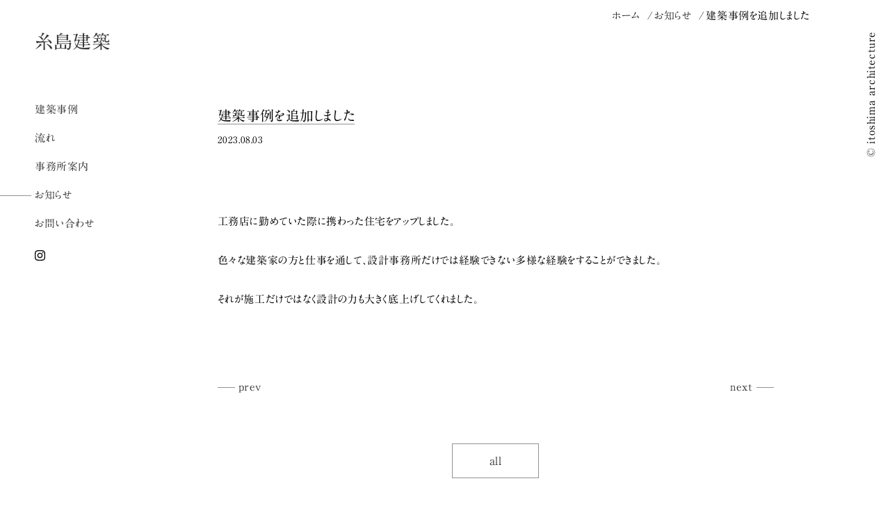

--- FILE ---
content_type: text/html; charset=UTF-8
request_url: https://itoshima-architecture.com/info/%E5%BB%BA%E7%AF%89%E4%BA%8B%E4%BE%8B%E3%82%92%E8%BF%BD%E5%8A%A0%E3%81%97%E3%81%BE%E3%81%97%E3%81%9F/
body_size: 5539
content:
<!DOCTYPE HTML>
<html lang="ja">
<head prefix="og: http://ogp.me/ns# fb: http://ogp.me/ns/fb# website: http://ogp.me/ns/website#">
<!-- Google tag (gtag.js) -->
<script async src="https://www.googletagmanager.com/gtag/js?id=G-FVHD22QYSR"></script>
<script>
  window.dataLayer = window.dataLayer || [];
  function gtag(){dataLayer.push(arguments);}
  gtag('js', new Date());

  gtag('config', 'G-FVHD22QYSR');
</script>
<meta charset="utf-8">

<meta http-equiv="X-UA-Compatible" content="IE=edge">
<meta name="viewport" content="width=device-width,initial-scale=1.0">
<meta name="format-detection" content="telephone=no">
<meta name="format-detection" content="email=no">
<meta name="thumbnail" content="https://itoshima-architecture.com/wp-content/themes/itoshima/assets/img/common/logo_search.jpg" />
<meta name="msapplication-config" content="https://itoshima-architecture.com/wp-content/themes/itoshima/assets/img/favicons/browserconfig.xml" />
<meta name="msapplication-TileColor" content="#ffffff">
<meta name="msapplication-TileImage" content="https://itoshima-architecture.com/wp-content/themes/itoshima/assets/img/favicons/mstile-144x144.png">
<meta name="theme-color" content="#501f01">
<link rel="icon" type="image/x-icon" href="https://itoshima-architecture.com/wp-content/themes/itoshima/assets/img/favicons/favicon.ico">
<link rel="apple-touch-icon" sizes="180x180" href="https://itoshima-architecture.com/wp-content/themes/itoshima/assets/img/favicons/apple-touch-icon-180x180.png">
<link rel="mask-icon" href="https://itoshima-architecture.com/wp-content/themes/itoshima/assets/img/favicons/safari-icon.svg" color="#501f01" />
<link rel="icon" type="image/png" sizes="192x192" href="https://itoshima-architecture.com/wp-content/themes/itoshima/assets/img/favicons/android-chrome-192x192.png">
<link rel="manifest" href="https://itoshima-architecture.com/wp-content/themes/itoshima/assets/img/favicons/manifest.json">
<link rel="preconnect" href="https://fonts.googleapis.com">
<link rel="preconnect" href="https://fonts.gstatic.com" crossorigin>
<link href="https://fonts.googleapis.com/css2?family=Zen+Old+Mincho:wght@500&display=swap" rel="stylesheet">
<link href="https://itoshima-architecture.com/wp-content/themes/itoshima/assets/css/style.css" rel="stylesheet" type="text/css">
<!--[if lt IE 9]>
<script src="http://cdnjs.cloudflare.com/ajax/libs/html5shiv/3.7.2/html5shiv.min.js"></script>
<script src="http://cdnjs.cloudflare.com/ajax/libs/respond.js/1.4.2/respond.min.js"></script>
<![endif]-->
<meta name='robots' content='index, follow, max-image-preview:large, max-snippet:-1, max-video-preview:-1' />

	<!-- This site is optimized with the Yoast SEO plugin v20.11 - https://yoast.com/wordpress/plugins/seo/ -->
	<title>建築事例を追加しました - 糸島建築 一級建築士事務所《福岡市 糸島市 唐津市》新築戸建注文住宅の設計・施工、リフォーム</title>
	<link rel="canonical" href="https://itoshima-architecture.com/info/建築事例を追加しました/" />
	<meta property="og:locale" content="ja_JP" />
	<meta property="og:type" content="article" />
	<meta property="og:title" content="建築事例を追加しました - 糸島建築 一級建築士事務所《福岡市 糸島市 唐津市》新築戸建注文住宅の設計・施工、リフォーム" />
	<meta property="og:description" content="工務店に勤めていた際に携わった住宅をアップしました。 色々な建築家の方と仕事を通して、設計事務所だけでは経験できない多様な経験をすることができました。 それが施工だけではなく設計の力も大きく底上げしてくれました。" />
	<meta property="og:url" content="https://itoshima-architecture.com/info/建築事例を追加しました/" />
	<meta property="og:site_name" content="糸島建築 一級建築士事務所《福岡市 糸島市 唐津市》新築戸建注文住宅の設計・施工、リフォーム" />
	<meta property="og:image" content="https://itoshima-architecture.com/wp-content/uploads/2023/07/ogp.jpg" />
	<meta property="og:image:width" content="1200" />
	<meta property="og:image:height" content="630" />
	<meta property="og:image:type" content="image/jpeg" />
	<meta name="twitter:card" content="summary_large_image" />
	<meta name="twitter:label1" content="推定読み取り時間" />
	<meta name="twitter:data1" content="1分" />
	<script type="application/ld+json" class="yoast-schema-graph">{"@context":"https://schema.org","@graph":[{"@type":"WebPage","@id":"https://itoshima-architecture.com/info/%e5%bb%ba%e7%af%89%e4%ba%8b%e4%be%8b%e3%82%92%e8%bf%bd%e5%8a%a0%e3%81%97%e3%81%be%e3%81%97%e3%81%9f/","url":"https://itoshima-architecture.com/info/%e5%bb%ba%e7%af%89%e4%ba%8b%e4%be%8b%e3%82%92%e8%bf%bd%e5%8a%a0%e3%81%97%e3%81%be%e3%81%97%e3%81%9f/","name":"建築事例を追加しました - 糸島建築 一級建築士事務所《福岡市 糸島市 唐津市》新築戸建注文住宅の設計・施工、リフォーム","isPartOf":{"@id":"https://itoshima-architecture.com/#website"},"datePublished":"2023-08-03T01:58:30+00:00","dateModified":"2023-08-03T01:58:30+00:00","breadcrumb":{"@id":"https://itoshima-architecture.com/info/%e5%bb%ba%e7%af%89%e4%ba%8b%e4%be%8b%e3%82%92%e8%bf%bd%e5%8a%a0%e3%81%97%e3%81%be%e3%81%97%e3%81%9f/#breadcrumb"},"inLanguage":"ja","potentialAction":[{"@type":"ReadAction","target":["https://itoshima-architecture.com/info/%e5%bb%ba%e7%af%89%e4%ba%8b%e4%be%8b%e3%82%92%e8%bf%bd%e5%8a%a0%e3%81%97%e3%81%be%e3%81%97%e3%81%9f/"]}]},{"@type":"BreadcrumbList","@id":"https://itoshima-architecture.com/info/%e5%bb%ba%e7%af%89%e4%ba%8b%e4%be%8b%e3%82%92%e8%bf%bd%e5%8a%a0%e3%81%97%e3%81%be%e3%81%97%e3%81%9f/#breadcrumb","itemListElement":[{"@type":"ListItem","position":1,"name":"ホーム","item":"https://itoshima-architecture.com/"},{"@type":"ListItem","position":2,"name":"お知らせ","item":"https://itoshima-architecture.com/info/"},{"@type":"ListItem","position":3,"name":"建築事例を追加しました"}]},{"@type":"WebSite","@id":"https://itoshima-architecture.com/#website","url":"https://itoshima-architecture.com/","name":"糸島建築 一級建築士事務所《福岡市 糸島市 唐津市》新築戸建住宅の設計・施工、リフォーム","description":"","publisher":{"@id":"https://itoshima-architecture.com/#/schema/person/5e2aa49f7c7283b6ce50d90593c432d4"},"alternateName":"糸島建築","potentialAction":[{"@type":"SearchAction","target":{"@type":"EntryPoint","urlTemplate":"https://itoshima-architecture.com/?s={search_term_string}"},"query-input":"required name=search_term_string"}],"inLanguage":"ja"},{"@type":["Person","Organization"],"@id":"https://itoshima-architecture.com/#/schema/person/5e2aa49f7c7283b6ce50d90593c432d4","name":"admin-itoshima","image":{"@type":"ImageObject","inLanguage":"ja","@id":"https://itoshima-architecture.com/#/schema/person/image/","url":"https://itoshima-architecture.com/wp-content/uploads/2023/07/logo_thumb.jpg","contentUrl":"https://itoshima-architecture.com/wp-content/uploads/2023/07/logo_thumb.jpg","width":300,"height":300,"caption":"admin-itoshima"},"logo":{"@id":"https://itoshima-architecture.com/#/schema/person/image/"}}]}</script>
	<!-- / Yoast SEO plugin. -->


<link rel='dns-prefetch' href='//ajax.googleapis.com' />
<link rel='dns-prefetch' href='//webfonts.xserver.jp' />
<link rel="alternate" title="oEmbed (JSON)" type="application/json+oembed" href="https://itoshima-architecture.com/wp-json/oembed/1.0/embed?url=https%3A%2F%2Fitoshima-architecture.com%2Finfo%2F%25e5%25bb%25ba%25e7%25af%2589%25e4%25ba%258b%25e4%25be%258b%25e3%2582%2592%25e8%25bf%25bd%25e5%258a%25a0%25e3%2581%2597%25e3%2581%25be%25e3%2581%2597%25e3%2581%259f%2F" />
<link rel="alternate" title="oEmbed (XML)" type="text/xml+oembed" href="https://itoshima-architecture.com/wp-json/oembed/1.0/embed?url=https%3A%2F%2Fitoshima-architecture.com%2Finfo%2F%25e5%25bb%25ba%25e7%25af%2589%25e4%25ba%258b%25e4%25be%258b%25e3%2582%2592%25e8%25bf%25bd%25e5%258a%25a0%25e3%2581%2597%25e3%2581%25be%25e3%2581%2597%25e3%2581%259f%2F&#038;format=xml" />
<style id='wp-img-auto-sizes-contain-inline-css' type='text/css'>
img:is([sizes=auto i],[sizes^="auto," i]){contain-intrinsic-size:3000px 1500px}
/*# sourceURL=wp-img-auto-sizes-contain-inline-css */
</style>
<style id='wp-block-library-inline-css' type='text/css'>
:root{--wp-block-synced-color:#7a00df;--wp-block-synced-color--rgb:122,0,223;--wp-bound-block-color:var(--wp-block-synced-color);--wp-editor-canvas-background:#ddd;--wp-admin-theme-color:#007cba;--wp-admin-theme-color--rgb:0,124,186;--wp-admin-theme-color-darker-10:#006ba1;--wp-admin-theme-color-darker-10--rgb:0,107,160.5;--wp-admin-theme-color-darker-20:#005a87;--wp-admin-theme-color-darker-20--rgb:0,90,135;--wp-admin-border-width-focus:2px}@media (min-resolution:192dpi){:root{--wp-admin-border-width-focus:1.5px}}.wp-element-button{cursor:pointer}:root .has-very-light-gray-background-color{background-color:#eee}:root .has-very-dark-gray-background-color{background-color:#313131}:root .has-very-light-gray-color{color:#eee}:root .has-very-dark-gray-color{color:#313131}:root .has-vivid-green-cyan-to-vivid-cyan-blue-gradient-background{background:linear-gradient(135deg,#00d084,#0693e3)}:root .has-purple-crush-gradient-background{background:linear-gradient(135deg,#34e2e4,#4721fb 50%,#ab1dfe)}:root .has-hazy-dawn-gradient-background{background:linear-gradient(135deg,#faaca8,#dad0ec)}:root .has-subdued-olive-gradient-background{background:linear-gradient(135deg,#fafae1,#67a671)}:root .has-atomic-cream-gradient-background{background:linear-gradient(135deg,#fdd79a,#004a59)}:root .has-nightshade-gradient-background{background:linear-gradient(135deg,#330968,#31cdcf)}:root .has-midnight-gradient-background{background:linear-gradient(135deg,#020381,#2874fc)}:root{--wp--preset--font-size--normal:16px;--wp--preset--font-size--huge:42px}.has-regular-font-size{font-size:1em}.has-larger-font-size{font-size:2.625em}.has-normal-font-size{font-size:var(--wp--preset--font-size--normal)}.has-huge-font-size{font-size:var(--wp--preset--font-size--huge)}.has-text-align-center{text-align:center}.has-text-align-left{text-align:left}.has-text-align-right{text-align:right}.has-fit-text{white-space:nowrap!important}#end-resizable-editor-section{display:none}.aligncenter{clear:both}.items-justified-left{justify-content:flex-start}.items-justified-center{justify-content:center}.items-justified-right{justify-content:flex-end}.items-justified-space-between{justify-content:space-between}.screen-reader-text{border:0;clip-path:inset(50%);height:1px;margin:-1px;overflow:hidden;padding:0;position:absolute;width:1px;word-wrap:normal!important}.screen-reader-text:focus{background-color:#ddd;clip-path:none;color:#444;display:block;font-size:1em;height:auto;left:5px;line-height:normal;padding:15px 23px 14px;text-decoration:none;top:5px;width:auto;z-index:100000}html :where(.has-border-color){border-style:solid}html :where([style*=border-top-color]){border-top-style:solid}html :where([style*=border-right-color]){border-right-style:solid}html :where([style*=border-bottom-color]){border-bottom-style:solid}html :where([style*=border-left-color]){border-left-style:solid}html :where([style*=border-width]){border-style:solid}html :where([style*=border-top-width]){border-top-style:solid}html :where([style*=border-right-width]){border-right-style:solid}html :where([style*=border-bottom-width]){border-bottom-style:solid}html :where([style*=border-left-width]){border-left-style:solid}html :where(img[class*=wp-image-]){height:auto;max-width:100%}:where(figure){margin:0 0 1em}html :where(.is-position-sticky){--wp-admin--admin-bar--position-offset:var(--wp-admin--admin-bar--height,0px)}@media screen and (max-width:600px){html :where(.is-position-sticky){--wp-admin--admin-bar--position-offset:0px}}
/*wp_block_styles_on_demand_placeholder:697aa0be3cf55*/
/*# sourceURL=wp-block-library-inline-css */
</style>
<style id='classic-theme-styles-inline-css' type='text/css'>
/*! This file is auto-generated */
.wp-block-button__link{color:#fff;background-color:#32373c;border-radius:9999px;box-shadow:none;text-decoration:none;padding:calc(.667em + 2px) calc(1.333em + 2px);font-size:1.125em}.wp-block-file__button{background:#32373c;color:#fff;text-decoration:none}
/*# sourceURL=/wp-includes/css/classic-themes.min.css */
</style>
<script type="text/javascript" src="https://ajax.googleapis.com/ajax/libs/jquery/1.11.3/jquery.min.js?ver=6.9" id="jquery-js"></script>
<link rel="https://api.w.org/" href="https://itoshima-architecture.com/wp-json/" /><link rel="EditURI" type="application/rsd+xml" title="RSD" href="https://itoshima-architecture.com/xmlrpc.php?rsd" />
<meta name="generator" content="WordPress 6.9" />
<link rel='shortlink' href='https://itoshima-architecture.com/?p=132' />
</head>
<body class="wp-singular info-template-default single single-info postid-132 wp-theme-itoshima" id="info">
<div class="loader-wrap"><div class="loader-wrap__inner"><div class="loader"></div></div></div>
<div id="container">
        <header>
            <div class="headerInner">
                                    <h2 class="headerLogo__logo">
                        <a href="https://itoshima-architecture.com/">
                            糸島建築
                        </a>
                    </h2>
                
                <div class="hab-nav headerNavWrap">
                    <div class="hab-menu headerNavInner">
                        <nav class="headerNav">
                            <ul class="headerNav__list">
                                <li id="gn1" class="hab-menu__only"><a href="https://itoshima-architecture.com/">ホーム</a></li>
                                <li id="gn2"><a href="https://itoshima-architecture.com/works/">建築事例</a></li>
                                <li id="gn3"><a href="https://itoshima-architecture.com/flow/">流れ</a></li>
                                <li id="gn4"><a href="https://itoshima-architecture.com/aboutus/">事務所案内</a></li>
                                <li id="gn5"><a href="https://itoshima-architecture.com/info/">お知らせ</a></li>
                                <li id="gn6"><a href="https://itoshima-architecture.com/contact/">お問い合わせ</a></li>
                                <!-- <li id="gn7"><a href="https://www.instagram.com/itoshima.architecture/" target="_blank">インスタグラム</a></li> -->
                            </ul>
                            <p class="insta"><a href="https://www.instagram.com/itoshima.architecture/" target="_blank"><img src="https://itoshima-architecture.com/wp-content/themes/itoshima/assets/img/common/logo_insta.svg" alt="インスタグラム"></a></p>
                        </nav>
                    </div>
                </div>
            </div>
        </header>
        
                <div class="breadcrumb">
            <ul class="breadcrumb__list">
            <!-- Breadcrumb NavXT 7.2.0 -->
<li class="home"><span property="itemListElement" typeof="ListItem"><a property="item" typeof="WebPage" title="糸島建築 一級建築士事務所《福岡市 糸島市 唐津市》新築戸建注文住宅の設計・施工、リフォームへ移動する" href="https://itoshima-architecture.com" class="home" ><span property="name">ホーム</span></a><meta property="position" content="1"></span></li>
<li class="archive post-info-archive"><span property="itemListElement" typeof="ListItem"><a property="item" typeof="WebPage" title="お知らせへ移動する" href="https://itoshima-architecture.com/info/" class="archive post-info-archive" ><span property="name">お知らせ</span></a><meta property="position" content="2"></span></li>
<li class="post post-info current-item"><span property="itemListElement" typeof="ListItem"><span property="name" class="post post-info current-item">建築事例を追加しました</span><meta property="url" content="https://itoshima-architecture.com/info/%e5%bb%ba%e7%af%89%e4%ba%8b%e4%be%8b%e3%82%92%e8%bf%bd%e5%8a%a0%e3%81%97%e3%81%be%e3%81%97%e3%81%9f/"><meta property="position" content="3"></span></li>
            </ul>
        </div>
        
        <main id="contents">







<section class="w800 mb-xl">

    

    <div class="mb-xl">
        <div class="post_main _single">
	        	        	        <h1 class="wp-single__ttl"><span>建築事例を追加しました</span></h1>

		    <div class="wp-postItem__times mb-l">
                <p class="wp-postItem__time">2023.08.03</p>
            </div>


		    <div class="postBody mb-l">
		    	<p>工務店に勤めていた際に携わった住宅をアップしました。</p>
<p>色々な建築家の方と仕事を通して、設計事務所だけでは経験できない多様な経験をすることができました。</p>
<p>それが施工だけではなく設計の力も大きく底上げしてくれました。</p>
		    </div>

		    <div class="wp-paging mb-m">
								<div class="prev wp-paging__btn">
					<a href="https://itoshima-architecture.com/info/%e5%94%90%e6%b4%a5%e3%81%a7%e5%b7%a5%e4%ba%8b%e4%b8%ad%e3%81%ae%e5%ae%b6%e3%81%ae%e8%b6%b3%e5%a0%b4%e3%81%8c%e5%a4%96%e3%82%8c%e3%81%be%e3%81%97%e3%81%9f/">
						<span>prev</span>
					</a>
				</div>
				
								<div class="next wp-paging__btn">
					<a href="https://itoshima-architecture.com/info/homepage-open/">
						<span>next</span>
					</a>
				</div>
						      </div>

		      <p class="btn2"><a href="https://itoshima-architecture.com/info/"><span>all</span></a></p>

	        	        	    </div>
    </div>
</section>



            

        </main><!-- /contents -->



        <footer class="footer">
            <p class="copyright">©︎ itoshima architecture</p>
        </footer>
    </div><!-- /#container -->


<div id="spNavBtn">
    <p class="spNavBtn__btn eng"><a href=""><span>MENU</span></a></p>
</div>


<script type="speculationrules">
{"prefetch":[{"source":"document","where":{"and":[{"href_matches":"/*"},{"not":{"href_matches":["/wp-*.php","/wp-admin/*","/wp-content/uploads/*","/wp-content/*","/wp-content/plugins/*","/wp-content/themes/itoshima/*","/*\\?(.+)"]}},{"not":{"selector_matches":"a[rel~=\"nofollow\"]"}},{"not":{"selector_matches":".no-prefetch, .no-prefetch a"}}]},"eagerness":"conservative"}]}
</script>
<script type="text/javascript" src="//webfonts.xserver.jp/js/xserver.js?ver=6.9" id="xserver-js"></script>
<script type="text/javascript" src="https://itoshima-architecture.com/wp-content/themes/itoshima/assets/js/main.js?ver=6.9" id="main-js"></script>
</body>
</html>


--- FILE ---
content_type: text/css
request_url: https://itoshima-architecture.com/wp-content/themes/itoshima/assets/css/style.css
body_size: 6906
content:
@charset "UTF-8";
/*
---------------------------------------------------------
    reset.css ver 1.2 [2008/11/25] 
    *This document validates as CSS level 3
    *GNU General Public License v3
    *http://higash.net/20081125/reset_css3.html

    Modify YUI Reset CSS, YUI Fonts CSS 
    *Copyright (c) 2008, Yahoo! Inc. All rights reserved.
    *http://developer.yahoo.com/yui/license.html
    
    Modify Formy CSS Form Framework 0.8(beta)
    *GNU General Public License v2
    *http://code.google.com/p/formy-css-framework/
---------------------------------------------------------
*/

/* --HTML-- */

html {
	font-size: 62.5%;
}

/* --BODY-- */

body {
	font-family: 'A1明朝','A1 Mincho', 'ヒラギノ明朝 ProN W6', 'HiraMinProN-W6', 'HG明朝E', 'ＭＳ Ｐ明朝', 'MS PMincho', 'MS 明朝', serif;
	font-size: 1.5rem;
	line-height: 2.4;
	margin: 0 auto;
	padding: 0;
	letter-spacing: .04em;
	color: #000;
	-webkit-font-smoothing: antialiased;
	-moz-osx-font-smoothing: grayscale;
	font-feature-settings: 'palt' 1;
}

body.open {
	overflow: hidden;
}

.serif {
	font-family: 'NotoSerifCJKjp-R', 'ヒラギノ明朝 ProN W3', 'HiraMinProN-W3', 'HG明朝E', 'ＭＳ Ｐ明朝', 'MS PMincho', 'MS 明朝', serif;
}

* {
	box-sizing: border-box;
}

/* --OTHER TAGS-- */

a {
	overflow: hidden;
	transition: all .2s ease-out;
	text-decoration: none;
	word-break: break-all;
}

a:hover {
	opacity: .7;
	filter: progid:DXImageTransform.Microsoft.gradient(enabled=false);
	filter: alpha(opacity=70);
	-khtml-opacity: .7;
	-moz-opacity: .7;
}

a:link,
a:visited {
	text-decoration: none;
	color: #333;
}

a:hover {
	text-decoration: none;
	color: #8ea1a3;
}

a:active {
	text-decoration: none;
	color: #333;
}

a img,
img {
	vertical-align: bottom;
	border: 0;
}

abbr,
acronym {
	border: 0;
}

address,
caption,
cite,
code,
dfn,
em,
th,
strong,
var,
i {
	font-weight: normal;
	font-style: normal;
}

blockquote,
dd,
div,
dl,
dt,
h1,
h2,
h3,
h4,
h5,
h6,
li,
ol,
p,
pre,
span,
td,
th,
ul,
figure {
	margin: 0;
	padding: 0;
}

h1,
h2,
h3,
h4,
h5,
h6 {
	line-height: 1.5;
}

caption,
th {
	text-align: left;
}

code,
kbd,
pre,
samp,
tt {
	font-family: monospace;
	line-height: 100%;
}

/* for IE7 */

* + html code,
kbd,
pre,
samp,
tt {
	font-size: 108%;
}

h1,
h2,
h3,
h4,
h5,
h6 {
	font-size: 100%;
	font-weight: normal;
}

ol,
ul {
	list-style: none;
}

q:before,
q:after {
	content: '';
}

/* form */

button,
fieldset,
form,
input,
label,
legend,
select,
textarea {
	font-family: inherit;
	font-size: 100%;
	font-weight: inherit;
	font-style: inherit;
	margin: 0;
	padding: 0;
	vertical-align: baseline;
}

/* tables still need 'cellspacing="0"' */

table {
	font-size: 100%;
	border-spacing: 0;
	border-collapse: collapse;
}

section,
article,
aside,
hgroup,
header,
footer,
nav,
figure,
figcaption,
summary {
	display: block;
}

img {
	max-width: 100%;
	height: auto;
}

.js-fadein {
	position: relative;
	transition: all .4s ease-out;
	opacity: 0;
	filter: progid:DXImageTransform.Microsoft.gradient(enabled=false);
	filter: alpha(opacity=0);
	-khtml-opacity: 0;
	-moz-opacity: 0;
}

.js-fade {
	opacity: 1;
	filter: progid:DXImageTransform.Microsoft.gradient(enabled=false);
	filter: alpha(opacity=100);
	-khtml-opacity: 1;
	-moz-opacity: 1;
}

.loader-wrap {
	position: fixed;
	z-index: 9999;
	top: 0;
	left: 0;
	display: -ms-flexbox;
	display: flex;
	width: 100%;
	height: 100%;
	background: #fff;
	-ms-flex-align: center;
	align-items: center;
	-ms-flex-pack: center;
	justify-content: center;
}

/*
* #Header
*/

header {
	position: fixed;
	z-index: 10;
	top: 0;
	left: 0;
	height: 100%;
	padding-top: 40px;
	padding-left: 50px;
	background: #fff;
}

.headerLogo__logo {
	font-size: 27px;
	font-size: 2.7rem;
	margin-bottom: 60px;
}

#menu_popup {
	font-size: 12px;
	font-size: 1.2rem;
	line-height: 1.4;
	position: fixed;
	z-index: 103;
	top: 60px;
	right: 10px;
	padding: 5px 10px;
	color: #fff;
	border-radius: 5px;
	background: rgba(0, 0, 0, .8);
}

#menu_popup span {
	position: relative;
}

#menu_popup span:after {
	position: absolute;
	top: -15px;
	right: 6px;
	display: block;
	width: 0;
	height: 0;
	content: '';
	border-width: 0 6px 12px 6px;
	border-style: solid;
	border-color: transparent transparent rgba(0, 0, 0, .8) transparent;
}

#menu_popup.none {
	display: none;
}

.headerNav__list li {
	margin-bottom: 5px;
}

.headerNav__list li a {
	position: relative;
	overflow: visible;
}

.headerNav__list li a:after {
	position: absolute;
	top: 50%;
	left: -100px;
	display: block;
	width: 45px;
	height: 1px;
	content: '';
	transition: all .1s ease-out;
	background: #919191;
}

.headerNav__list li a:hover:after {
	left: -50px;
}

#top .headerNav__list li#gn1 a:after,
#works .headerNav__list li#gn2 a:after,
#flow .headerNav__list li#gn3 a:after,
#aboutus .headerNav__list li#gn4 a:after,
#info .headerNav__list li#gn5 a:after,
#contact .headerNav__list li#gn6 a:after {
	left: -50px;
}

.insta {
	margin-top: 20px;
}

.insta a {
	display: block;
	width: 15px;
}

.insta a img {
	vertical-align: top;
}

.spNavBtn__btn {
	position: fixed;
	z-index: 10;
	top: 20px;
	right: 10px;
}

.spNavBtn__btn a {
	position: relative;
	display: block;
	overflow: hidden;
	width: 60px;
	height: 60px;
	text-align: center;
	white-space: nowrap;
	text-indent: 100%;
}

.spNavBtn__btn a:after {
	position: absolute;
	top: 50%;
	left: 20%;
	display: block;
	width: 40%;
	height: 1px;
	content: '';
	transition: all .2s ease-out;
	background: #919191;
}

.open .spNavBtn__btn a:after {
	width: 0;
}

.spNavBtn__btn a span:before,
.spNavBtn__btn a span:after {
	position: absolute;
	left: 20%;
	display: block;
	width: 60%;
	height: 1px;
	content: '';
	transition: all .2s ease-out;
	background: #919191;
}

.open .spNavBtn__btn a span:before,
.open .spNavBtn__btn a span:after {
	top: 50%;
	left: 25%;
	width: 50%;
	-ms-transform-origin: 50% 50%;
	transform-origin: 50% 50%;
}

.spNavBtn__btn a span:before {
	top: 30%;
}

.open .spNavBtn__btn a span:before {
	-ms-transform: rotate(45deg);
	transform: rotate(45deg);
}

.spNavBtn__btn a span:after {
	bottom: 30%;
	width: 20%;
}

.open .spNavBtn__btn a span:after {
	-ms-transform: rotate(-45deg);
	transform: rotate(-45deg);
}

.spNavBtn__btn a:hover {
	opacity: 1;
	filter: progid:DXImageTransform.Microsoft.gradient(enabled=false);
	filter: alpha(opacity=100);
	-khtml-opacity: 1;
	-moz-opacity: 1;
}

#spNavBtn {
	display: none;
}

/**
 * #Footer
 */

.copyright {
	line-height: 1;
	position: absolute;
	top: 30px;
	right: 20px;
	-ms-transform: rotate(-90deg);
	transform: rotate(-90deg);
	-ms-transform-origin: right bottom;
	transform-origin: right bottom;
}

/**
 * #Main
 */

#container {
	position: relative;
}

#contents {
	position: relative;
	z-index: 2;
	padding-right: 115px;
	padding-left: 260px;
}

.contents__inner {
	position: relative;
	z-index: 3;
}

.frame-wrapper__video {
	position: relative;
	overflow: hidden;
	width: 100%;
	height: 0;
	padding-bottom: 56.25%;
}

.frame-wrapper__video iframe {
	position: absolute;
	top: 0;
	left: 0;
	width: 100%;
	height: 100%;
}

/**
 * #Breadcrumbs
 */

.breadcrumb {
	margin-bottom: 110px;
	padding-top: 5px;
	padding-right: 115px;
}

.breadcrumb ul {
	display: -ms-flexbox;
	display: flex;
	box-lines: multiple;
	-ms-flex-wrap: wrap;
	flex-wrap: wrap;
	-ms-flex-pack: end;
	justify-content: flex-end;
}

.breadcrumb ul li {
	position: relative;
	margin-left: 20px;
}

.breadcrumb ul li:first-child:after {
	content: none;
}

.breadcrumb ul li:after {
	position: absolute;
	top: 0;
	left: -10px;
	content: '/';
}

/**
 * #btn
 */

.btn {
	text-align: center;
}

.btn a,
.btn button {
	display: inline-block;
	min-width: 450px;
	padding: 17px 10px;
	background: #e3e3e3;
}

.btn button {
	font-size: 18px;
	font-size: 1.8rem;
	min-width: 410px;
	padding: 20px 20px;
	cursor: pointer;
	color: #fff;
	border: none;
	background-color: #565656;
}

.btn2 {
	text-align: center;
}

.btn2 a {
	font-size: 16px;
	font-size: 1.6rem;
	display: inline-block;
	min-width: 125px;
	padding: 5px 20px;
	border: 1px solid #919191;
}

.pageTtl {
	height: 210px;
	background: url(../img/common/sub_page_bg.webp) center top -200px no-repeat fixed;
	background-size: cover;
}

.pageTtl .section__wide {
	display: -ms-flexbox;
	display: flex;
	height: 100%;
	box-lines: multiple;
	-ms-flex-wrap: wrap;
	flex-wrap: wrap;
	-ms-flex-align: center;
	align-items: center;
	-ms-flex-pack: center;
	justify-content: center;
}

.pageTtl__ttl {
	font-size: 40px;
	font-size: 4rem;
	font-weight: bold;
	text-align: center;
	color: #fff;
}

.pageTtl__ttl .eng {
	font-size: 18px;
	font-size: 1.8rem;
	font-weight: normal;
	line-height: 1;
}

.heading__large {
	font-size: 40px;
	font-size: 4rem;
	font-weight: bold;
	line-height: 1.3;
	margin-bottom: 20px;
}

.heading__large .eng {
	font-size: 20px;
	font-size: 2rem;
	line-height: 1;
}

.heading__medium {
	padding-bottom: 25px;
}

.heading__small {
	font-size: 20px;
	font-size: 2rem;
	font-weight: bold;
	margin-bottom: 10px;
}

.heading__xsmall {
	font-size: 24px;
	font-size: 2.4rem;
	font-weight: bold;
	margin-bottom: 15px;
	text-align: center;
}

.heading___baloon {
	margin-bottom: 30px;
}

.heading___baloon._small {
	margin-bottom: 20px;
}

.heading___baloon._small ._in {
	font-size: 16px;
	font-size: 1.6rem;
}

.heading___baloon._small ._in span {
	padding: 8px 10px;
}

.heading___baloon._small ._in:after {
	bottom: -14px;
	border-width: 16px 16px 0 0;
}

.heading___baloon ._in {
	font-size: 20px;
	font-size: 2rem;
	font-weight: bold;
	line-height: 1;
	position: relative;
	display: -ms-flexbox;
	display: flex;
	color: #fff;
	box-lines: multiple;
	-ms-flex-wrap: nowrap;
	flex-wrap: nowrap;
}

.heading___baloon ._in:after {
	position: absolute;
	bottom: -18px;
	left: 0;
	display: block;
	width: 0;
	height: 0;
	content: '';
	border-width: 20px 20px 0 0;
	border-style: solid;
	border-color: #42ca5b transparent transparent transparent;
}

.heading___baloon ._green {
	display: inline-block;
	padding: 10px 15px;
	background: #42ca5b;
}

.heading___baloon ._gray {
	display: inline-block;
	padding: 10px;
	padding: 10px 15px;
	background: #919191;
}

.heading__sub {
	font-size: 18px;
	font-size: 1.8rem;
	font-weight: bold;
	line-height: 1.6;
	margin-bottom: 15px;
	padding: 8px 14px;
	background: #f5f5f5;
}

.scroll_icon {
	display: none;
}

/**
 * #Col
 */

.section {
	width: 1200px;
	margin-right: auto;
	margin-left: auto;
}

.section__wide {
	margin-right: auto;
	margin-left: auto;
	padding-right: 3%;
	padding-left: 3%;
}

.w600 {
	width: 600px;
	margin-right: auto;
	margin-left: auto;
}

.w700 {
	width: 700px;
	margin-right: auto;
	margin-left: auto;
}

.w800 {
	width: 800px;
	margin-right: auto;
	margin-left: auto;
}

.flex {
	display: -ms-flexbox;
	display: flex;
	box-lines: multiple;
	-ms-flex-wrap: wrap;
	flex-wrap: wrap;
}

.flex.align-c {
	-ms-flex-align: center;
	align-items: center;
}

.flex._between {
	-ms-flex-pack: justify;
	justify-content: space-between;
}

.flex._revease {
	flex-direction: row-reverse;
	-ms-flex-direction: row-reverse;
}

.flex._revease .grid2 {
	margin-right: 0;
}

.flex._revease .grid2:nth-child(2n) {
	margin-right: 6%;
}

.flex._start {
	-ms-flex-pack: start;
	justify-content: flex-start;
}

.flex._mb > * {
	margin-bottom: 50px;
}

.grid2 {
	width: 46%;
	margin-right: 8%;
}

.grid2:nth-child(2n) {
	margin-right: 0;
}

.grid3 {
	width: 30%;
	margin-right: 5%;
}

.grid3:nth-child(3n) {
	margin-right: 0;
}

.grid4 {
	width: 22%;
	margin-right: 4%;
}

.grid4:nth-child(4n) {
	margin-right: 0;
}

.grid7 {
	width: 65.5%;
}

.grid2_small {
	width: 35%;
	margin-right: 4%;
}

.grid2_wide {
	width: 61%;
}

/**
 * #Position
 */

.center {
	text-align: center;
}

.right {
	text-align: right;
}

.left {
	text-align: left;
}

/**
 * #Margin
 */

.mb-s {
	margin-bottom: 15px;
}

.mb-mm {
	margin-bottom: 40px;
}

.mb-m {
	margin-bottom: 50px;
}

.mb-l {
	margin-bottom: 90px;
}

.mb-xl {
	margin-bottom: 150px;
}

.pb-s {
	padding-bottom: 10px;
}

.pb-m {
	padding-bottom: 25px;
}

.pb-l {
	padding-bottom: 50px;
}

.pb-xl {
	padding-bottom: 150px;
}

.ptb-l {
	padding-top: 100px;
	padding-bottom: 100px;
}

/**
 * #Text
 */

.text_s {
	font-size: 13px;
	font-size: 1.3rem;
	line-height: 1.6;
}

.text_m {
	font-size: 17px;
	font-size: 1.7rem;
}

.text_l {
	font-size: 18px;
	font-size: 1.8rem;
}

.text_red {
	color: #de2900;
}

.text_blue {
	color: #0067be;
}

.bold {
	font-weight: 700;
}

a.link_orange {
	text-decoration: underline;
	color: #ff8400;
}

/**
 * #Display
 */

.tablet {
	display: none;
}

.sp {
	display: none;
}

.pc {
	display: inline;
}

.map {
	width: 100%;
	height: 480px;
	border: none;
}

/*-------------------------------*/

.eng {
	font-family: 'Geologica', sans-serif;
}

.table-1 {
	width: 100%;
}

.table-1 th,
.table-1 td {
	padding: 20px;
}

.table-1 th {
	position: relative;
}

.list_icon li {
	position: relative;
	padding-left: 12px;
}

.list_icon li:after {
	position: absolute;
	top: 11px;
	left: 0;
	display: block;
	width: 7px;
	height: 7px;
	content: '';
	border-radius: 50%;
	background: #0067be;
}

/*------------ top ------------*/

#top #contents {
	min-height: 70vh;
}

/*------------ flow ------------*/

.top-nav {
	display: none;
}

.top-nav li:first-child {
	position: relative;
}

.top-nav li:first-child:after {
	position: absolute;
	top: 50%;
	left: -50px;
	display: block;
	width: 45px;
	height: 1px;
	content: '';
	transition: all .1s ease-out;
	background: #919191;
}

.flow-box {
	position: relative;
	display: -ms-flexbox;
	display: flex;
	margin-bottom: 40px;
	padding-bottom: 40px;
	box-lines: multiple;
	-ms-flex-wrap: wrap;
	flex-wrap: wrap;
	-ms-flex-align: center;
	align-items: center;
	-ms-flex-pack: justify;
	justify-content: space-between;
}

.flow-box:last-child {
	margin-bottom: 0;
}

.flow-box:after {
	position: absolute;
	bottom: 0;
	left: 0;
	display: block;
	width: 130px;
	height: 1px;
	content: '';
	background: #919191;
}

.flow-box._first {
	padding-top: 40px;
}

.flow-box._first:before {
	position: absolute;
	top: 0;
	left: 0;
	display: block;
	width: 130px;
	height: 1px;
	content: '';
	background: #919191;
}

.flow-boxHead {
	width: 37%;
}

.flow-boxBody {
	width: 63%;
}

.uline {
	position: relative;
	text-decoration: underline !important;
}

.flow-boxHead__ttl {
	padding-left: 37px;
}

.flow-boxHead__ttl ._num {
	font-size: 30px;
	font-size: 3rem;
	line-height: 1;
	position: absolute;
	top: 2;
	left: 0;
	display: inline-block;
}

.box1 {
	padding: 4.5% 5%;
	border: 1px solid #919191;
}

.grid_l {
	width: 26%;
}

.grid_r {
	width: 59%;
}

.aboutus-profile__name {
	font-size: 20px;
	font-size: 2rem;
	line-height: 1.4;
}

.aboutus-history {
	line-height: 1.6;
	display: -ms-flexbox;
	display: flex;
	box-lines: multiple;
	-ms-flex-wrap: wrap;
	flex-wrap: wrap;
	-ms-flex-pack: justify;
	justify-content: space-between;
}

.aboutus-history dt {
	width: 95px;
}

.aboutus-history dd {
	width: calc(100% - 95px);
	margin-bottom: 15px;
}

.aboutus-history dd:last-child {
	margin-bottom: 0;
}

.contact-insta__btn {
	text-align: center;
}

.contact-insta__btn a {
	display: inline-block;
	min-width: 450px;
	padding: 17px 10px;
	background: #e3e3e3;
}

.contact-insta__btn a span {
	position: relative;
	display: inline-block;
	padding-left: 30px;
}

.contact-insta__btn a span:after {
	position: absolute;
	top: 6px;
	left: 0;
	display: block;
	width: 24px;
	height: 24px;
	content: '';
	background: url(../img/contact/icon_insta.webp) center center no-repeat;
	background-size: 100% auto;
}

/*------------ contact ------------*/

.contact .heading__small {
	font-size: 25px;
	font-size: 2.5rem;
	color: #1c9516;
}

.contact-tel__num {
	font-size: 50px;
	font-size: 5rem;
	font-weight: bold;
	line-height: 1;
	text-align: center;
}

.contact-tel__num.icon_tel ._icon:after {
	top: 8px;
}

.contact__line a {
	min-width: 400px;
	padding-top: 20px;
	padding-bottom: 20px;
	background-color: #07b53b;
}

.contact__line span {
	position: relative;
	display: inline-block;
	padding-left: 55px;
}

.contact__line span:after {
	position: absolute;
	top: 50%;
	left: 0;
	display: block;
	width: 48px;
	height: 48px;
	content: '';
	-ms-transform: translate(0, -50%);
	transform: translate(0, -50%);
	background: url(../img/common/icon_line.webp) center center no-repeat;
	background-size: 100% auto;
}

.no-webp .contact__line span:after {
	background-image: url(../img/common/icon_line.png);
}

.contact-table {
	width: 100%;
}

.contact-table th,
.contact-table td {
	padding: 15px 0;
	vertical-align: top;
}

input[type='text'],
input[type='tel'],
input[type='email'],
textarea {
	width: 100%;
	padding: 8px;
	border: none !important;
	border-radius: 0;
	background: #eaeaea;
}

input[type='text'].input_adress,
input[type='tel'].input_adress,
input[type='email'].input_adress,
textarea.input_adress {
	width: calc(100% - 90px);
}

input[type='text'].input__zip,
input[type='tel'].input__zip,
input[type='email'].input__zip,
textarea.input__zip {
	width: 200px;
}

input[type='text'].mfp_ng,
input[type='tel'].mfp_ng,
input[type='email'].mfp_ng,
textarea.mfp_ng {
	background-color: #efe3e3;
}

input[type='text'].problem,
input[type='tel'].problem,
input[type='email'].problem,
textarea.problem {
	background-color: #eaeaea;
}

input[type='text']._small,
input[type='tel']._small,
input[type='email']._small,
textarea._small {
	width: 20%;
}

textarea {
	height: 150px;
}

.select_wrap {
	display: inline-block;
	background: #eaeaea url(../img/common/select_bg.webp) right center no-repeat;
	background-size: 29px auto;
}

.no-webp .select_wrap {
	background-image: url(../img/common/select_bg.jpg);
}

.select_wrap select {
	width: 200px;
	padding: 6px 30px 6px 10px;
	color: #000;
	border: none;
	background: 0 0;
	box-shadow: none;
	-webkit-appearance: none;
	-moz-appearance: none;
	appearance: none;
}

.checkbox-input {
	display: none;
}

.checkbox-parts {
	position: relative;
	margin-right: 25px;
	padding-left: 30px;
}

.checkbox-parts:before {
	position: absolute;
	top: -3px;
	left: 0;
	display: block;
	width: 22px;
	height: 22px;
	content: '';
	background: url(../img/common/icon_check2.png) 0 0 no-repeat;
	background-size: 100% auto;
}

.mfp_checked .checkbox-parts {
	font-weight: bold;
	color: #dc0000;
}

.check-label {
	display: block;
	padding-bottom: 10px;
}

.mfp_checked .checkbox-parts:after {
	position: absolute;
	top: -3px;
	left: 0;
	display: block;
	width: 22px;
	height: 22px;
	content: '';
	background: url(../img/common/icon_checked.png) 0 0 no-repeat;
	background-size: 100% auto;
}

input[type=radio] {
	display: none;
}

.radio {
	position: relative;
	display: inline-block;
	margin-right: 20px;
	padding-left: 26px;
	cursor: pointer;
}

.radio:before {
	position: absolute;
	top: 8px;
	left: 0;
	display: block;
	width: 21px;
	height: 19px;
	content: '';
	transition: all .2s ease-out;
	background: url(../img/common/radio_off.png) 0 0 no-repeat;
	background-size: auto 100%;
}

.radio.mfp_checked {
	font-weight: bold;
}

.radio.mfp_checked:before {
	background-image: url(../img/common/radio_on.png);
}

._required {
	font-size: 13px;
	font-size: 1.3rem;
	font-weight: normal;
	line-height: 1;
	display: inline-block;
	margin-right: 10px;
	padding: 4px 7px;
	color: #fff;
	background: #565656;
}

._required._nini {
	background: #b6b6b6;
}

.pp_box {
	margin-right: 10%;
	margin-left: 10%;
}

.pp_box__inner {
	overflow-y: scroll;
	height: 200px;
	padding: 20px;
	border-top: none;
	background: #f9f9f9;
}

.pp_box__inner.open {
	display: block;
}

#tel-time {
	line-height: 1.5;
	padding-top: 10px;
}

.tel-time__flex {
	margin-top: 10px;
}

.tel-time__week {
	margin-right: 40px;
}

.works-list__hidden {
	display: none;
}

.works-list .heading__medium {
	padding-bottom: 0;
}

.works-date {
	font-size: 13px;
	font-size: 1.3rem;
	line-height: 1.5;
	margin-top: 10px;
	text-align: right;
	color: #919191;
}

.next_page__btn {
	opacity: 0;
	filter: progid:DXImageTransform.Microsoft.gradient(enabled=false);
	filter: alpha(opacity=0);
	-khtml-opacity: 0;
	-moz-opacity: 0;
}

#infscr-loading {
	display: none !important;
}

.win .radio:before {
	top: 11px;
}

.wp-postItem__ttl {
	font-size: 20px;
	font-size: 2rem;
	font-weight: bold;
	line-height: 1.5;
	margin-top: 5px;
	margin-bottom: 10px;
}

.wp-postItem__times {
	font-size: 13px;
	font-size: 1.3rem;
	line-height: 1.4;
}

.wp-postItem__desc {
	line-height: 1.9;
	display: -webkit-box;
	overflow: hidden;
	color: #7f7f7f; /* autoprefixer: off */
	-webkit-box-orient: vertical; /* autoprefixer: on */
	-webkit-line-clamp: 3;
}

.more__btn {
	text-align: right;
}

.more__btn span {
	position: relative;
	display: inline-block;
	padding-right: 30px;
}

.more__btn span:after {
	position: absolute;
	top: 50%;
	right: 0;
	display: block;
	width: 25px;
	height: 1px;
	content: '';
	transition: all .1s ease-out;
	background: #919191;
}

.wp-single__ttl {
	font-size: 20px;
	font-size: 2rem;
	margin-bottom: 12px;
}

.wp-single__ttl span {
	position: relative;
	display: inline-block;
}

.wp-single__ttl span:after {
	position: absolute;
	bottom: 2px;
	left: 0;
	display: inline-block;
	width: 100%;
	height: 1px;
	content: '';
	background: #919191;
}

a:hover .more__btn span:after {
	width: 10px;
}

.postBody h2 {
	font-size: 22px;
	font-size: 2.2rem;
	font-weight: bold;
	position: relative;
	clear: both;
	margin-top: 50px;
}

.postBody h3 {
	font-size: 20px;
	font-size: 2rem;
	margin-top: 50px;
}

.postBody h4 {
	font-size: 19px;
	font-size: 1.9rem;
	font-weight: bold;
	clear: both;
	margin-top: 40px;
}

.postBody h5 {
	font-size: 18px;
	font-size: 1.8rem;
	font-weight: bold;
	clear: both;
	margin-top: 40px;
}

.postBody h6 {
	font-size: 18px;
	font-size: 1.8rem;
	font-weight: bold;
	clear: both;
	margin-top: 40px;
}

.postBody p {
	clear: both;
	margin-top: 20px;
}

.postBody ul {
	margin-top: 20px;
}

.postBody ul li {
	font-weight: bold;
	position: relative;
	margin-bottom: 5px;
	padding-left: 18px;
}

.postBody ul li:before {
	position: absolute;
	top: 16px;
	left: 3px;
	display: block;
	width: 4px;
	height: 4px;
	content: '';
	border-radius: 50%;
	background: #919191;
}

.postBody img,
.postBody video,
.postBody iframe {
	max-width: auto;
	height: auto;
}

.postBody strong {
	font-weight: bold;
}

.postBody .alignleft {
	float: left;
	margin: .5em 1em .5em 0;
}

.postBody .aligncenter {
	display: block;
	margin-right: auto;
	margin-left: auto;
}

.postBody .alignright {
	float: right;
	margin: .5em 0 .5em 1em;
}

.postBody a {
	text-decoration: underline;
	color: #0067be;
}

.postBody .ez-toc-list li:before {
	content: none;
}

.postBody .youtube {
	position: relative;
	width: 100%;
	padding-top: 56.25%;
}

.postBody .youtube iframe {
	position: absolute;
	top: 0;
	right: 0;
	width: 100% !important;
	height: 100% !important;
}

.pager_wrap {
	padding-top: 50px;
}

.pager {
	display: -ms-flexbox;
	display: flex;
	box-lines: multiple;
	-ms-flex-wrap: nowrap;
	flex-wrap: nowrap;
	-ms-flex-pack: center;
	justify-content: center;
}

.pager .page-numbers {
	margin: 0 10px;
	text-align: center;
}

.pager .page-numbers:hover,
.pager .page-numbers.current {
	text-decoration: underline;
}

.wp-paging__btn a {
	position: relative;
	display: inline-block;
	padding-right: 30px;
}

.wp-paging__btn a:after {
	position: absolute;
	top: 50%;
	right: 0;
	display: block;
	width: 25px;
	height: 1px;
	content: '';
	transition: all .1s ease-out;
	background: #919191;
}

.wp-paging__btn a:hover:after {
	width: 10px;
}

.wp-paging__btn.prev a {
	padding-right: auto;
	padding-left: 30px;
}

.wp-paging__btn.prev a:after {
	right: auto;
	left: 0;
}

.wp-paging:after {
	display: block;
	visibility: hidden;
	clear: both;
	height: 0;
	content: '.';
}

.wp-paging .prev {
	float: left;
}

.wp-paging .next {
	float: right;
}

@media only screen and (min-width: 1024px) {

.hab-menu__only {
	display: none;
}

}

@media only screen and (max-width: 1200px) {

.section {
	width: auto;
	padding-right: 15px;
	padding-left: 15px;
}

}

@media only screen and (max-width: 1175px) {

#contents {
	padding-right: 50px;
	padding-left: 200px;
}

.w800 {
	width: auto;
}

}

@media only screen and (max-width: 1024px) {

header {
	position: static;
	padding-left: 20px;
}

.hab-nav {
	position: fixed;
	z-index: 9;
	top: 0;
	left: -100vw;
	overflow: auto;
	width: 100vw;
	height: 100vh;
	padding: 20px;
	transition: all .2s ease-out;
	background: #fff;
	-webkit-overflow-scrolling: touch;
}

.open .hab-nav {
	left: 0;
}

.hab-menu {
	padding-top: 18vh;
	padding-bottom: 120px;
}

.headerNav__list > li > a {
	font-size: 17px;
	font-size: 1.7rem;
	position: relative;
	padding: 15px 0;
	padding-left: 25px;
}

.headerNav__list li a:after {
	width: 68px;
}

.hab-menu__only {
	display: block;
}

.insta {
	margin-left: 25px;
}

#spNavBtn {
	display: block;
}

.copyright {
	position: static;
	padding-bottom: 20px;
	padding-left: 20px;
	-ms-transform: rotate(0);
	transform: rotate(0);
}

#container {
	padding-top: 0;
}

#contents {
	padding-right: 20px;
	padding-left: 20px;
}

.breadcrumb {
	padding-right: 20px;
}

.top-nav {
	display: block;
}

}

@media only screen and (max-width: 768px) {

.breadcrumb {
	font-size: 13px;
	font-size: 1.3rem;
}

.heading__large {
	font-size: 30px;
	font-size: 3rem;
}

.heading__large .eng {
	font-size: 18px;
	font-size: 1.8rem;
}

.heading__small {
	font-size: 18px;
	font-size: 1.8rem;
}

.heading__xsmall {
	font-size: 18px;
	font-size: 1.8rem;
}

.heading___baloon._small ._in {
	font-size: 14px;
	font-size: 1.4rem;
}

.heading___baloon ._in {
	font-size: 18px;
	font-size: 1.8rem;
}

.scroll {
	position: relative;
	overflow-x: auto;
	overflow-y: hidden;
	width: 100%;
	-webkit-overflow-scrolling: touch;
}

.scroll_icon {
	font-size: 13px;
	font-size: 1.3rem;
	position: absolute;
	top: 30px;
	left: 50%;
	display: block;
	width: 60%;
	height: 70px;
	padding-top: 48px;
	-ms-transform: translate(-50%, 0);
	transform: translate(-50%, 0);
	text-align: center;
	pointer-events: none;
	color: #fff;
	border-radius: 5px;
	background: rgba(0, 0, 0, .5) url(../img/common/icon_scroll_arr.png) center 18px no-repeat;
	background-size: auto 20px;
}

.scroll_icon ._icon {
	position: absolute;
	top: 8px;
	left: 30%;
	display: block;
	width: 30px;
	height: 34px;
	margin-left: -10px;
	content: '';
	animation-name: scroll_animation;
	animation-duration: 2s;
	animation-timing-function: linear;
	animation-iteration-count: infinite;
	background: url(../img/common/icon_scroll_hand.png) center center no-repeat;
	background-size: auto 100%;
}

.flex._mb > * {
	margin-bottom: 25px;
}

.flex._mb_sp > * {
	margin-bottom: 30px;
}

.flex._mb_sp > *:last-child {
	margin-bottom: 0;
}

.flex._mb_sp-s > * {
	margin-bottom: 15px;
}

.flex._mb_sp-s > *:last-child {
	margin-bottom: 0;
}

.grid2 {
	width: 100%;
	margin-right: 0;
}

.grid3 {
	width: 100%;
	margin-right: 0;
}

.grid4 {
	width: 100%;
	margin-right: 0;
}

.grid7 {
	width: 100%;
}

.text_m {
	font-size: 15px;
	font-size: 1.5rem;
}

.text_l {
	font-size: 17px;
	font-size: 1.7rem;
}

.tablet_left {
	text-align: left;
}

.tablet_center {
	text-align: center;
}

.tablet {
	display: inline;
}

.pc {
	display: none;
}

.img_w_80_t {
	padding-right: 10%;
	padding-left: 10%;
}

.map {
	height: 450px;
}

.table-1 th,
.table-1 td {
	display: block;
	width: 100%;
}

.contact .heading__small {
	font-size: 22px;
	font-size: 2.2rem;
}

.contact-tel__num {
	font-size: 40px;
	font-size: 4rem;
}

.contact-tel__num.icon_tel ._icon:after {
	top: 3px;
}

.contact-table th,
.contact-table td {
	display: block;
	width: 100%;
}

.contact-table th {
	padding-bottom: 0;
	border-bottom: none;
}

._required {
	top: 30px;
	-ms-transform: translate(0, 0);
	transform: translate(0, 0);
}

.wp-postItem__ttl {
	font-size: 18px;
	font-size: 1.8rem;
	line-height: 1.5;
}

.wp-postItem__desc {
	font-size: 14px;
	font-size: 1.4rem;
}

}

@media only screen and (max-width: 730px) {

.w700 {
	width: auto;
	margin-right: 15px;
	margin-left: 15px;
}

}

@media only screen and (max-width: 630px) {

.w600 {
	width: auto;
	margin-right: 15px;
	margin-left: 15px;
}

}

@media only screen and (max-width: 520px) {

.loader-wrap {
	background-size: 150% auto;
}

.contents__inner {
	padding-left: 50px;
}

.btn a,
.btn button {
	min-width: 100%;
}

.btn button {
	font-size: 16px;
	font-size: 1.6rem;
}

.heading__large {
	font-size: 25px;
	font-size: 2.5rem;
}

.heading__large .eng {
	font-size: 16px;
	font-size: 1.6rem;
}

.heading__small {
	font-size: 16px;
	font-size: 1.6rem;
}

.heading__xsmall {
	font-size: 16px;
	font-size: 1.6rem;
}

.heading___baloon._small ._in {
	font-size: 12px;
	font-size: 1.2rem;
}

.heading___baloon ._in {
	font-size: 16px;
	font-size: 1.6rem;
}

.text_l {
	font-size: 15px;
	font-size: 1.5rem;
}

.sp_left {
	text-align: left;
}

.sp_center {
	text-align: center;
}

.tablet {
	display: none;
}

.sp {
	display: inline;
}

.pc {
	display: none;
}

.img_w_80_s {
	padding-right: 10%;
	padding-left: 10%;
}

.table-1 th,
.table-1 td {
	padding: 10px 15px;
}

.flow-box {
	display: block;
}

.flow-boxHead {
	width: auto;
	margin-bottom: 20px;
}

.flow-boxBody {
	width: auto;
}

.aboutus-profile__flex {
	display: block;
}

.grid_l {
	width: auto;
	margin-bottom: 40px;
}

.grid_r {
	width: auto;
}

.aboutus-profile__img img {
	width: 40%;
}

.contact-insta__btn a {
	min-width: 100%;
}

.contact .heading__small {
	font-size: 18px;
	font-size: 1.8rem;
}

.contact-tel__num {
	font-size: 30px;
	font-size: 3rem;
}

.contact__line span {
	padding-left: 30px;
}

.contact__line span:after {
	width: 30px;
	height: 30px;
}

input[type='text']._small,
input[type='tel']._small,
input[type='email']._small,
textarea._small {
	width: 30%;
}

.pp_box {
	font-size: 13px;
	font-size: 1.3rem;
	margin-right: 0;
	margin-left: 0;
}

.tel-time__week {
	margin-right: 0;
	margin-bottom: 15px;
}

.wp-postItem__ttl {
	font-size: 16px;
	font-size: 1.6rem;
	line-height: 1.4;
	margin-bottom: 0;
}

.wp-postItem__times {
	font-size: 11px;
	font-size: 1.1rem;
}

.wp-postItem__desc {
	font-size: 13px;
	font-size: 1.3rem;
}

.postBody {
	font-size: 15px;
	font-size: 1.5rem;
}

.postBody h2 {
	font-size: 20px;
	font-size: 2rem;
}

.postBody h3 {
	font-size: 19px;
	font-size: 1.9rem;
}

.postBody h4 {
	font-size: 18px;
	font-size: 1.8rem;
}

.postBody h5 {
	font-size: 17px;
	font-size: 1.7rem;
}

.postBody h6 {
	font-size: 17px;
	font-size: 1.7rem;
}

}

@keyframes scroll_animation {

0 {
	left: 30%;
}

50% {
	left: 60%;
}

100% {
	left: 30%;
}

}


/*# sourceMappingURL=style.css.map */
